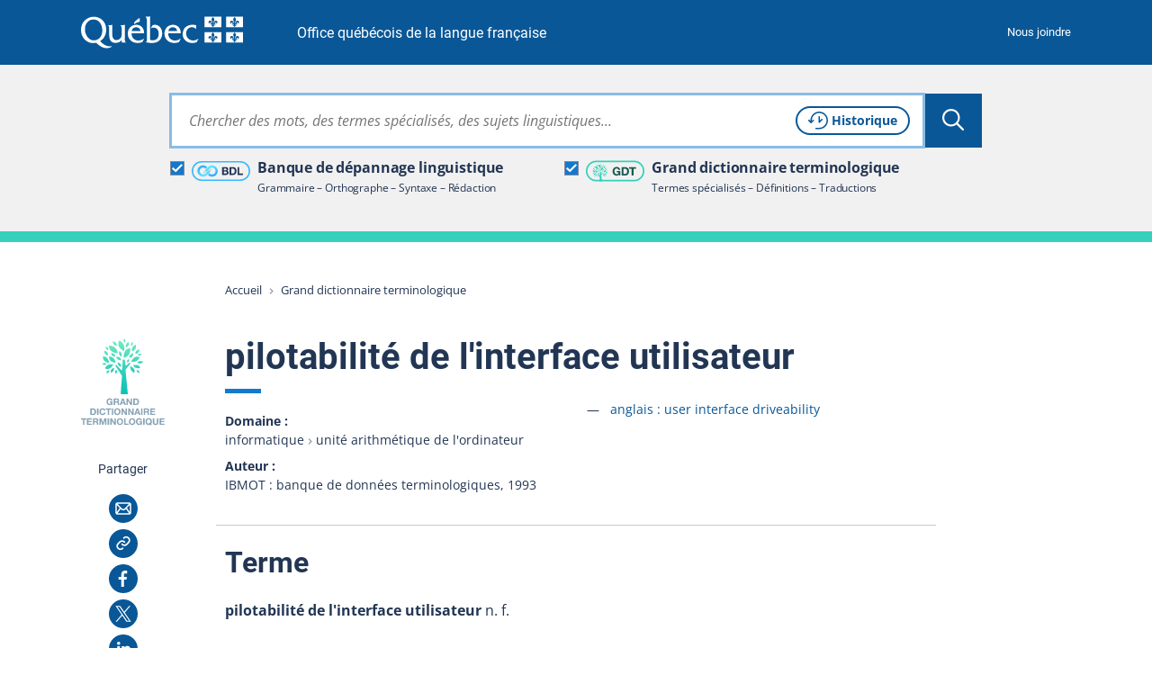

--- FILE ---
content_type: application/javascript; charset=utf-8
request_url: https://vitrinelinguistique.oqlf.gouv.qc.ca/_assets/1c97dd27fc405886993d75b0acac83fc/JavaScript/Plugins/emoji5/fuzzysort.js
body_size: 7071
content:
// https://github.com//* f */arzher/fuzzysort v3.0.2

// UMD (Universal Module Definition) for fuzzysort
((root, UMD) => {
  if (typeof define === "function" && define.amd) {
    define([], UMD);
  } else if (typeof module === "object" && module.exports) {
    module.exports = UMD();
  } else {
    root["fuzzysort"] = UMD();
  }
})(this, (_) => {
  "use strict";

  var single = (search, target) => {
    if (!search || !target) return NULL;

    var preparedSearch = getPreparedSearch(search);
    if (!isPrepared(target)) target = getPrepared(target);

    var searchBitflags = preparedSearch.bitflags;
    if ((searchBitflags & target._bitflags) !== searchBitflags) return NULL;

    return algorithm(preparedSearch, target);
  };

  var go = (search, targets, options) => {
    if (!search) return options?.all ? all(targets, options) : noResults;

    var preparedSearch = getPreparedSearch(search);
    var searchBitflags = preparedSearch.bitflags;
    var containsSpace = preparedSearch.containsSpace;

    var threshold = denormalizeScore(options?.threshold || 0);
    var limit = options?.limit || INFINITY;

    var resultsLen = 0;
    var limitedCount = 0;
    var targetsLen = targets.length;

    function push_result(result) {
      if (resultsLen < limit) {
        q.add(result);
        ++resultsLen;
      } else {
        ++limitedCount;
        if (result._score > q.peek()._score) q.replaceTop(result);
      }
    }

    // This code is copy/pasted 3 times for performance reasons [options.key, options.keys, no keys]

    // options.key
    if (options?.key) {
      var key = options.key;
      for (var i = 0; i < targetsLen; ++i) {
        var obj = targets[i];
        var target = getValue(obj, key);
        if (!target) continue;
        if (!isPrepared(target)) target = getPrepared(target);

        if ((searchBitflags & target._bitflags) !== searchBitflags) continue;
        var result = algorithm(preparedSearch, target);
        if (result === NULL) continue;
        if (result._score < threshold) continue;

        result.obj = obj;
        push_result(result);
      }

      // options.keys
    } else if (options?.keys) {
      var keys = options.keys;
      var keysLen = keys.length;

      outer: for (var i = 0; i < targetsLen; ++i) {
        var obj = targets[i];

        {
          // early out based on bitflags
          var keysBitflags = 0;
          for (var keyI = 0; keyI < keysLen; ++keyI) {
            var key = keys[keyI];
            var target = getValue(obj, key);
            if (!target) {
              tmpTargets[keyI] = noTarget;
              continue;
            }
            if (!isPrepared(target)) target = getPrepared(target);
            tmpTargets[keyI] = target;

            keysBitflags |= target._bitflags;
          }

          if ((searchBitflags & keysBitflags) !== searchBitflags) continue;
        }

        if (containsSpace)
          for (let i = 0; i < preparedSearch.spaceSearches.length; i++)
            keysSpacesBestScores[i] = NEGATIVE_INFINITY;

        for (var keyI = 0; keyI < keysLen; ++keyI) {
          target = tmpTargets[keyI];
          if (target === noTarget) {
            tmpResults[keyI] = noTarget;
            continue;
          }

          tmpResults[keyI] = algorithm(
            preparedSearch,
            target,
            /*allowSpaces=*/ false,
            /*allowPartialMatch=*/ containsSpace
          );
          if (tmpResults[keyI] === NULL) {
            tmpResults[keyI] = noTarget;
            continue;
          }

          // todo: this seems weird and wrong. like what if our first match wasn't good. this should just replace it instead of averaging with it
          // if our second match isn't good we ignore it instead of averaging with it
          if (containsSpace)
            for (let i = 0; i < preparedSearch.spaceSearches.length; i++) {
              if (allowPartialMatchScores[i] > -1000) {
                if (keysSpacesBestScores[i] > NEGATIVE_INFINITY) {
                  var tmp =
                    (keysSpacesBestScores[i] + allowPartialMatchScores[i]) /
                    4; /*bonus score for having multiple matches*/
                  if (tmp > keysSpacesBestScores[i])
                    keysSpacesBestScores[i] = tmp;
                }
              }
              if (allowPartialMatchScores[i] > keysSpacesBestScores[i])
                keysSpacesBestScores[i] = allowPartialMatchScores[i];
            }
        }

        if (containsSpace) {
          for (let i = 0; i < preparedSearch.spaceSearches.length; i++) {
            if (keysSpacesBestScores[i] === NEGATIVE_INFINITY) continue outer;
          }
        } else {
          var hasAtLeast1Match = false;
          for (let i = 0; i < keysLen; i++) {
            if (tmpResults[i]._score !== NEGATIVE_INFINITY) {
              hasAtLeast1Match = true;
              break;
            }
          }
          if (!hasAtLeast1Match) continue;
        }

        var objResults = new KeysResult(keysLen);
        for (let i = 0; i < keysLen; i++) {
          objResults[i] = tmpResults[i];
        }

        if (containsSpace) {
          var score = 0;
          for (let i = 0; i < preparedSearch.spaceSearches.length; i++)
            score += keysSpacesBestScores[i];
        } else {
          // todo could rewrite this scoring to be more similar to when there's spaces
          // if we match multiple keys give us bonus points
          var score = NEGATIVE_INFINITY;
          for (let i = 0; i < keysLen; i++) {
            var result = objResults[i];
            if (result._score > -1000) {
              if (score > NEGATIVE_INFINITY) {
                var tmp =
                  (score + result._score) /
                  4; /*bonus score for having multiple matches*/
                if (tmp > score) score = tmp;
              }
            }
            if (result._score > score) score = result._score;
          }
        }

        objResults.obj = obj;
        objResults._score = score;
        if (options?.scoreFn) {
          score = options.scoreFn(objResults);
          if (!score) continue;
          score = denormalizeScore(score);
          objResults._score = score;
        }

        if (score < threshold) continue;
        push_result(objResults);
      }

      // no keys
    } else {
      for (var i = 0; i < targetsLen; ++i) {
        var target = targets[i];
        if (!target) continue;
        if (!isPrepared(target)) target = getPrepared(target);

        if ((searchBitflags & target._bitflags) !== searchBitflags) continue;
        var result = algorithm(preparedSearch, target);
        if (result === NULL) continue;
        if (result._score < threshold) continue;

        push_result(result);
      }
    }

    if (resultsLen === 0) return noResults;
    var results = new Array(resultsLen);
    for (var i = resultsLen - 1; i >= 0; --i) results[i] = q.poll();
    results.total = resultsLen + limitedCount;
    return results;
  };

  // this is written as 1 function instead of 2 for minification. perf seems fine ...
  // except when minified. the perf is very slow
  var highlight = (result, open = "<b>", close = "</b>") => {
    var callback = typeof open === "function" ? open : undefined;

    var target = result.target;
    var targetLen = target.length;
    var indexes = result.indexes;
    var highlighted = "";
    var matchI = 0;
    var indexesI = 0;
    var opened = false;
    var parts = [];

    for (var i = 0; i < targetLen; ++i) {
      var char = target[i];
      if (indexes[indexesI] === i) {
        ++indexesI;
        if (!opened) {
          opened = true;
          if (callback) {
            parts.push(highlighted);
            highlighted = "";
          } else {
            highlighted += open;
          }
        }

        if (indexesI === indexes.length) {
          if (callback) {
            highlighted += char;
            parts.push(callback(highlighted, matchI++));
            highlighted = "";
            parts.push(target.substr(i + 1));
          } else {
            highlighted += char + close + target.substr(i + 1);
          }
          break;
        }
      } else {
        if (opened) {
          opened = false;
          if (callback) {
            parts.push(callback(highlighted, matchI++));
            highlighted = "";
          } else {
            highlighted += close;
          }
        }
      }
      highlighted += char;
    }

    return callback ? parts : highlighted;
  };

  var prepare = (target) => {
    if (typeof target === "number") target = "" + target;
    else if (typeof target !== "string") target = "";
    var info = prepareLowerInfo(target);
    return new_result(target, {
      _targetLower: info._lower,
      _targetLowerCodes: info.lowerCodes,
      _bitflags: info.bitflags,
    });
  };

  var cleanup = () => {
    preparedCache.clear();
    preparedSearchCache.clear();
  };

  // Below this point is only internal code
  // Below this point is only internal code
  // Below this point is only internal code
  // Below this point is only internal code

  class Result {
    get ["indexes"]() {
      return this._indexes.slice(0, this._indexes.len).sort((a, b) => a - b);
    }
    set ["indexes"](indexes) {
      return (this._indexes = indexes);
    }
    ["highlight"](open, close) {
      return highlight(this, open, close);
    }
    get ["score"]() {
      return normalizeScore(this._score);
    }
    set ["score"](score) {
      this._score = denormalizeScore(score);
    }
  }

  class KeysResult extends Array {
    get ["score"]() {
      return normalizeScore(this._score);
    }
    set ["score"](score) {
      this._score = denormalizeScore(score);
    }
  }

  var new_result = (target, options) => {
    const result = new Result();
    result["target"] = target;
    result["obj"] = options.obj ?? NULL;
    result._score = options._score ?? NEGATIVE_INFINITY;
    result._indexes = options._indexes ?? [];
    result._targetLower = options._targetLower ?? "";
    result._targetLowerCodes = options._targetLowerCodes ?? NULL;
    result._nextBeginningIndexes = options._nextBeginningIndexes ?? NULL;
    result._bitflags = options._bitflags ?? 0;
    return result;
  };

  var normalizeScore = (score) => {
    if (score === NEGATIVE_INFINITY) return 0;
    if (score > 1) return score;
    return Math.E ** (((-score + 1) ** 0.04307 - 1) * -2);
  };
  var denormalizeScore = (normalizedScore) => {
    if (normalizedScore === 0) return NEGATIVE_INFINITY;
    if (normalizedScore > 1) return normalizedScore;
    return 1 - Math.pow(Math.log(normalizedScore) / -2 + 1, 1 / 0.04307);
  };

  var prepareSearch = (search) => {
    if (typeof search === "number") search = "" + search;
    else if (typeof search !== "string") search = "";
    search = search.trim();
    var info = prepareLowerInfo(search);

    var spaceSearches = [];
    if (info.containsSpace) {
      var searches = search.split(/\s+/);
      searches = [...new Set(searches)]; // distinct
      for (var i = 0; i < searches.length; i++) {
        if (searches[i] === "") continue;
        var _info = prepareLowerInfo(searches[i]);
        spaceSearches.push({
          lowerCodes: _info.lowerCodes,
          _lower: searches[i].toLowerCase(),
          containsSpace: false,
        });
      }
    }

    return {
      lowerCodes: info.lowerCodes,
      _lower: info._lower,
      containsSpace: info.containsSpace,
      bitflags: info.bitflags,
      spaceSearches: spaceSearches,
    };
  };

  var getPrepared = (target) => {
    if (target.length > 999) return prepare(target); // don't cache huge targets
    var targetPrepared = preparedCache.get(target);
    if (targetPrepared !== undefined) return targetPrepared;
    targetPrepared = prepare(target);
    preparedCache.set(target, targetPrepared);
    return targetPrepared;
  };
  var getPreparedSearch = (search) => {
    if (search.length > 999) return prepareSearch(search); // don't cache huge searches
    var searchPrepared = preparedSearchCache.get(search);
    if (searchPrepared !== undefined) return searchPrepared;
    searchPrepared = prepareSearch(search);
    preparedSearchCache.set(search, searchPrepared);
    return searchPrepared;
  };

  var all = (targets, options) => {
    var results = [];
    results.total = targets.length; // this total can be wrong if some targets are skipped

    var limit = options?.limit || INFINITY;

    if (options?.key) {
      for (var i = 0; i < targets.length; i++) {
        var obj = targets[i];
        var target = getValue(obj, options.key);
        if (target == NULL) continue;
        if (!isPrepared(target)) target = getPrepared(target);
        var result = new_result(target.target, {
          _score: target._score,
          obj: obj,
        });
        results.push(result);
        if (results.length >= limit) return results;
      }
    } else if (options?.keys) {
      for (var i = 0; i < targets.length; i++) {
        var obj = targets[i];
        var objResults = new KeysResult(options.keys.length);
        for (var keyI = options.keys.length - 1; keyI >= 0; --keyI) {
          var target = getValue(obj, options.keys[keyI]);
          if (!target) {
            objResults[keyI] = noTarget;
            continue;
          }
          if (!isPrepared(target)) target = getPrepared(target);
          target._score = NEGATIVE_INFINITY;
          target._indexes.len = 0;
          objResults[keyI] = target;
        }
        objResults.obj = obj;
        objResults._score = NEGATIVE_INFINITY;
        results.push(objResults);
        if (results.length >= limit) return results;
      }
    } else {
      for (var i = 0; i < targets.length; i++) {
        var target = targets[i];
        if (target == NULL) continue;
        if (!isPrepared(target)) target = getPrepared(target);
        target._score = NEGATIVE_INFINITY;
        target._indexes.len = 0;
        results.push(target);
        if (results.length >= limit) return results;
      }
    }

    return results;
  };

  var algorithm = (
    preparedSearch,
    prepared,
    allowSpaces = false,
    allowPartialMatch = false
  ) => {
    if (allowSpaces === false && preparedSearch.containsSpace)
      return algorithmSpaces(preparedSearch, prepared, allowPartialMatch);

    var searchLower = preparedSearch._lower;
    var searchLowerCodes = preparedSearch.lowerCodes;
    var searchLowerCode = searchLowerCodes[0];
    var targetLowerCodes = prepared._targetLowerCodes;
    var searchLen = searchLowerCodes.length;
    var targetLen = targetLowerCodes.length;
    var searchI = 0; // where we at
    var targetI = 0; // where you at
    var matchesSimpleLen = 0;

    // very basic fuzzy match; to remove non-matching targets ASAP!
    // walk through target. find sequential matches.
    // if all chars aren't found then exit
    for (;;) {
      var isMatch = searchLowerCode === targetLowerCodes[targetI];
      if (isMatch) {
        matchesSimple[matchesSimpleLen++] = targetI;
        ++searchI;
        if (searchI === searchLen) break;
        searchLowerCode = searchLowerCodes[searchI];
      }
      ++targetI;
      if (targetI >= targetLen) return NULL; // Failed to find searchI
    }

    var searchI = 0;
    var successStrict = false;
    var matchesStrictLen = 0;

    var nextBeginningIndexes = prepared._nextBeginningIndexes;
    if (nextBeginningIndexes === NULL)
      nextBeginningIndexes = prepared._nextBeginningIndexes =
        prepareNextBeginningIndexes(prepared.target);
    targetI =
      matchesSimple[0] === 0 ? 0 : nextBeginningIndexes[matchesSimple[0] - 1];

    // Our target string successfully matched all characters in sequence!
    // Let's try a more advanced and strict test to improve the score
    // only count it as a match if it's consecutive or a beginning character!
    var backtrackCount = 0;
    if (targetI !== targetLen)
      for (;;) {
        if (targetI >= targetLen) {
          // We failed to find a good spot for this search char, go back to the previous search char and force it forward
          if (searchI <= 0) break; // We failed to push chars forward for a better match

          ++backtrackCount;
          if (backtrackCount > 200) break; // exponential backtracking is taking too long, just give up and return a bad match

          --searchI;
          var lastMatch = matchesStrict[--matchesStrictLen];
          targetI = nextBeginningIndexes[lastMatch];
        } else {
          var isMatch = searchLowerCodes[searchI] === targetLowerCodes[targetI];
          if (isMatch) {
            matchesStrict[matchesStrictLen++] = targetI;
            ++searchI;
            if (searchI === searchLen) {
              successStrict = true;
              break;
            }
            ++targetI;
          } else {
            targetI = nextBeginningIndexes[targetI];
          }
        }
      }

    // check if it's a substring match
    var substringIndex =
      searchLen <= 1
        ? -1
        : prepared._targetLower.indexOf(searchLower, matchesSimple[0]); // perf: this is slow
    var isSubstring = !!~substringIndex;
    var isSubstringBeginning = !isSubstring
      ? false
      : substringIndex === 0 ||
        prepared._nextBeginningIndexes[substringIndex - 1] === substringIndex;

    // if it's a substring match but not at a beginning index, let's try to find a substring starting at a beginning index for a better score
    if (isSubstring && !isSubstringBeginning) {
      for (
        var i = 0;
        i < nextBeginningIndexes.length;
        i = nextBeginningIndexes[i]
      ) {
        if (i <= substringIndex) continue;

        for (var s = 0; s < searchLen; s++)
          if (searchLowerCodes[s] !== prepared._targetLowerCodes[i + s]) break;
        if (s === searchLen) {
          substringIndex = i;
          isSubstringBeginning = true;
          break;
        }
      }
    }

    // tally up the score & keep track of matches for highlighting later
    // if it's a simple match, we'll switch to a substring match if a substring exists
    // if it's a strict match, we'll switch to a substring match only if that's a better score

    var calculateScore = (matches) => {
      var score = 0;

      var extraMatchGroupCount = 0;
      for (var i = 1; i < searchLen; ++i) {
        if (matches[i] - matches[i - 1] !== 1) {
          score -= matches[i];
          ++extraMatchGroupCount;
        }
      }
      var unmatchedDistance =
        matches[searchLen - 1] - matches[0] - (searchLen - 1);

      score -= (12 + unmatchedDistance) * extraMatchGroupCount; // penality for more groups

      if (matches[0] !== 0) score -= matches[0] * matches[0] * 0.2; // penality for not starting near the beginning

      if (!successStrict) {
        score *= 1000;
      } else {
        // successStrict on a target with too many beginning indexes loses points for being a bad target
        var uniqueBeginningIndexes = 1;
        for (
          var i = nextBeginningIndexes[0];
          i < targetLen;
          i = nextBeginningIndexes[i]
        )
          ++uniqueBeginningIndexes;

        if (uniqueBeginningIndexes > 24)
          score *= (uniqueBeginningIndexes - 24) * 10; // quite arbitrary numbers here ...
      }

      score -= (targetLen - searchLen) / 2; // penality for longer targets

      if (isSubstring) score /= 1 + searchLen * searchLen * 1; // bonus for being a full substring
      if (isSubstringBeginning) score /= 1 + searchLen * searchLen * 1; // bonus for substring starting on a beginningIndex

      score -= (targetLen - searchLen) / 2; // penality for longer targets

      return score;
    };

    if (!successStrict) {
      if (isSubstring)
        for (var i = 0; i < searchLen; ++i)
          matchesSimple[i] = substringIndex + i; // at this point it's safe to overwrite matchehsSimple with substr matches
      var matchesBest = matchesSimple;
      var score = calculateScore(matchesBest);
    } else {
      if (isSubstringBeginning) {
        for (var i = 0; i < searchLen; ++i)
          matchesSimple[i] = substringIndex + i; // at this point it's safe to overwrite matchehsSimple with substr matches
        var matchesBest = matchesSimple;
        var score = calculateScore(matchesSimple);
      } else {
        var matchesBest = matchesStrict;
        var score = calculateScore(matchesStrict);
      }
    }

    prepared._score = score;

    for (var i = 0; i < searchLen; ++i) prepared._indexes[i] = matchesBest[i];
    prepared._indexes.len = searchLen;

    const result = new Result();
    result.target = prepared.target;
    result._score = prepared._score;
    result._indexes = prepared._indexes;
    return result;
  };
  var algorithmSpaces = (preparedSearch, target, allowPartialMatch) => {
    var seen_indexes = new Set();
    var score = 0;
    var result = NULL;

    var first_seen_index_last_search = 0;
    var searches = preparedSearch.spaceSearches;
    var searchesLen = searches.length;
    var changeslen = 0;

    // Return _nextBeginningIndexes back to its normal state
    var resetNextBeginningIndexes = () => {
      for (let i = changeslen - 1; i >= 0; i--)
        target._nextBeginningIndexes[nextBeginningIndexesChanges[i * 2 + 0]] =
          nextBeginningIndexesChanges[i * 2 + 1];
    };

    var hasAtLeast1Match = false;
    for (var i = 0; i < searchesLen; ++i) {
      allowPartialMatchScores[i] = NEGATIVE_INFINITY;
      var search = searches[i];

      result = algorithm(search, target);
      if (allowPartialMatch) {
        if (result === NULL) continue;
        hasAtLeast1Match = true;
      } else {
        if (result === NULL) {
          resetNextBeginningIndexes();
          return NULL;
        }
      }

      // if not the last search, we need to mutate _nextBeginningIndexes for the next search
      var isTheLastSearch = i === searchesLen - 1;
      if (!isTheLastSearch) {
        var indexes = result._indexes;

        var indexesIsConsecutiveSubstring = true;
        for (let i = 0; i < indexes.len - 1; i++) {
          if (indexes[i + 1] - indexes[i] !== 1) {
            indexesIsConsecutiveSubstring = false;
            break;
          }
        }

        if (indexesIsConsecutiveSubstring) {
          var newBeginningIndex = indexes[indexes.len - 1] + 1;
          var toReplace = target._nextBeginningIndexes[newBeginningIndex - 1];
          for (let i = newBeginningIndex - 1; i >= 0; i--) {
            if (toReplace !== target._nextBeginningIndexes[i]) break;
            target._nextBeginningIndexes[i] = newBeginningIndex;
            nextBeginningIndexesChanges[changeslen * 2 + 0] = i;
            nextBeginningIndexesChanges[changeslen * 2 + 1] = toReplace;
            changeslen++;
          }
        }
      }

      score += result._score / searchesLen;
      allowPartialMatchScores[i] = result._score / searchesLen;

      // dock points based on order otherwise "c man" returns Manifest.cpp instead of CheatManager.h
      if (result._indexes[0] < first_seen_index_last_search) {
        score -= (first_seen_index_last_search - result._indexes[0]) * 2;
      }
      first_seen_index_last_search = result._indexes[0];

      for (var j = 0; j < result._indexes.len; ++j)
        seen_indexes.add(result._indexes[j]);
    }

    if (allowPartialMatch && !hasAtLeast1Match) return NULL;

    resetNextBeginningIndexes();

    // allows a search with spaces that's an exact substring to score well
    var allowSpacesResult = algorithm(
      preparedSearch,
      target,
      /*allowSpaces=*/ true
    );
    if (allowSpacesResult !== NULL && allowSpacesResult._score > score) {
      if (allowPartialMatch) {
        for (var i = 0; i < searchesLen; ++i) {
          allowPartialMatchScores[i] = allowSpacesResult._score / searchesLen;
        }
      }
      return allowSpacesResult;
    }

    if (allowPartialMatch) result = target;
    result._score = score;

    var i = 0;
    for (let index of seen_indexes) result._indexes[i++] = index;
    result._indexes.len = i;

    return result;
  };

  // we use this instead of just .normalize('NFD').replace(/[\u0300-\u036f]/g, '') because that screws with japanese characters
  var remove_accents = (str) =>
    str
      .replace(/\p{Script=Latin}+/gu, (match) => match.normalize("NFD"))
      .replace(/[\u0300-\u036f]/g, "");

  var prepareLowerInfo = (str) => {
    str = remove_accents(str);
    var strLen = str.length;
    var lower = str.toLowerCase();
    var lowerCodes = []; // new Array(strLen)    sparse array is too slow
    var bitflags = 0;
    var containsSpace = false; // space isn't stored in bitflags because of how searching with a space works

    for (var i = 0; i < strLen; ++i) {
      var lowerCode = (lowerCodes[i] = lower.charCodeAt(i));

      if (lowerCode === 32) {
        containsSpace = true;
        continue; // it's important that we don't set any bitflags for space
      }

      var bit =
        lowerCode >= 97 && lowerCode <= 122
          ? lowerCode - 97 // alphabet
          : lowerCode >= 48 && lowerCode <= 57
          ? 26 // numbers
          : // 3 bits available
          lowerCode <= 127
          ? 30 // other ascii
          : 31; // other utf8
      bitflags |= 1 << bit;
    }

    return {
      lowerCodes: lowerCodes,
      bitflags: bitflags,
      containsSpace: containsSpace,
      _lower: lower,
    };
  };
  var prepareBeginningIndexes = (target) => {
    var targetLen = target.length;
    var beginningIndexes = [];
    var beginningIndexesLen = 0;
    var wasUpper = false;
    var wasAlphanum = false;
    for (var i = 0; i < targetLen; ++i) {
      var targetCode = target.charCodeAt(i);
      var isUpper = targetCode >= 65 && targetCode <= 90;
      var isAlphanum =
        isUpper ||
        (targetCode >= 97 && targetCode <= 122) ||
        (targetCode >= 48 && targetCode <= 57);
      var isBeginning = (isUpper && !wasUpper) || !wasAlphanum || !isAlphanum;
      wasUpper = isUpper;
      wasAlphanum = isAlphanum;
      if (isBeginning) beginningIndexes[beginningIndexesLen++] = i;
    }
    return beginningIndexes;
  };
  var prepareNextBeginningIndexes = (target) => {
    target = remove_accents(target);
    var targetLen = target.length;
    var beginningIndexes = prepareBeginningIndexes(target);
    var nextBeginningIndexes = []; // new Array(targetLen)     sparse array is too slow
    var lastIsBeginning = beginningIndexes[0];
    var lastIsBeginningI = 0;
    for (var i = 0; i < targetLen; ++i) {
      if (lastIsBeginning > i) {
        nextBeginningIndexes[i] = lastIsBeginning;
      } else {
        lastIsBeginning = beginningIndexes[++lastIsBeginningI];
        nextBeginningIndexes[i] =
          lastIsBeginning === undefined ? targetLen : lastIsBeginning;
      }
    }
    return nextBeginningIndexes;
  };

  var preparedCache = new Map();
  var preparedSearchCache = new Map();

  // the theory behind these being globals is to reduce garbage collection by not making new arrays
  var matchesSimple = [];
  var matchesStrict = [];
  var nextBeginningIndexesChanges = []; // allows straw berry to match strawberry well, by modifying the end of a substring to be considered a beginning index for the rest of the search
  var keysSpacesBestScores = [];
  var allowPartialMatchScores = [];
  var tmpTargets = [];
  var tmpResults = [];

  // prop = 'key'                  2.5ms optimized for this case, seems to be about as fast as direct obj[prop]
  // prop = 'key1.key2'            10ms
  // prop = ['key1', 'key2']       27ms
  // prop = obj => obj.tags.join() ??ms
  var getValue = (obj, prop) => {
    var tmp = obj[prop];
    if (tmp !== undefined) return tmp;
    if (typeof prop === "function") return prop(obj); // this should run first. but that makes string props slower
    var segs = prop;
    if (!Array.isArray(prop)) segs = prop.split(".");
    var len = segs.length;
    var i = -1;
    while (obj && ++i < len) obj = obj[segs[i]];
    return obj;
  };

  var isPrepared = (x) => {
    return typeof x === "object" && typeof x._bitflags === "number";
  };
  var INFINITY = Infinity;
  var NEGATIVE_INFINITY = -INFINITY;
  var noResults = [];
  noResults.total = 0;
  var NULL = null;

  var noTarget = prepare("");

  // Hacked version of https://github.com/lemire/FastPriorityQueue.js
  var fastpriorityqueue = (r) => {
    var e = [],
      o = 0,
      a = {},
      v = (r) => {
        for (var a = 0, v = e[a], c = 1; c < o; ) {
          var s = c + 1;
          (a = c),
            s < o && e[s]._score < e[c]._score && (a = s),
            (e[(a - 1) >> 1] = e[a]),
            (c = 1 + (a << 1));
        }
        for (
          var f = (a - 1) >> 1;
          a > 0 && v._score < e[f]._score;
          f = ((a = f) - 1) >> 1
        )
          e[a] = e[f];
        e[a] = v;
      };
    return (
      (a.add = (r) => {
        var a = o;
        e[o++] = r;
        for (
          var v = (a - 1) >> 1;
          a > 0 && r._score < e[v]._score;
          v = ((a = v) - 1) >> 1
        )
          e[a] = e[v];
        e[a] = r;
      }),
      (a.poll = (r) => {
        if (0 !== o) {
          var a = e[0];
          return (e[0] = e[--o]), v(), a;
        }
      }),
      (a.peek = (r) => {
        if (0 !== o) return e[0];
      }),
      (a.replaceTop = (r) => {
        (e[0] = r), v();
      }),
      a
    );
  };
  var q = fastpriorityqueue(); // reuse this

  // fuzzysort is written this way for minification. all names are mangeled unless quoted
  return { single: single, go: go, prepare: prepare, cleanup: cleanup };
}); // unmatched
